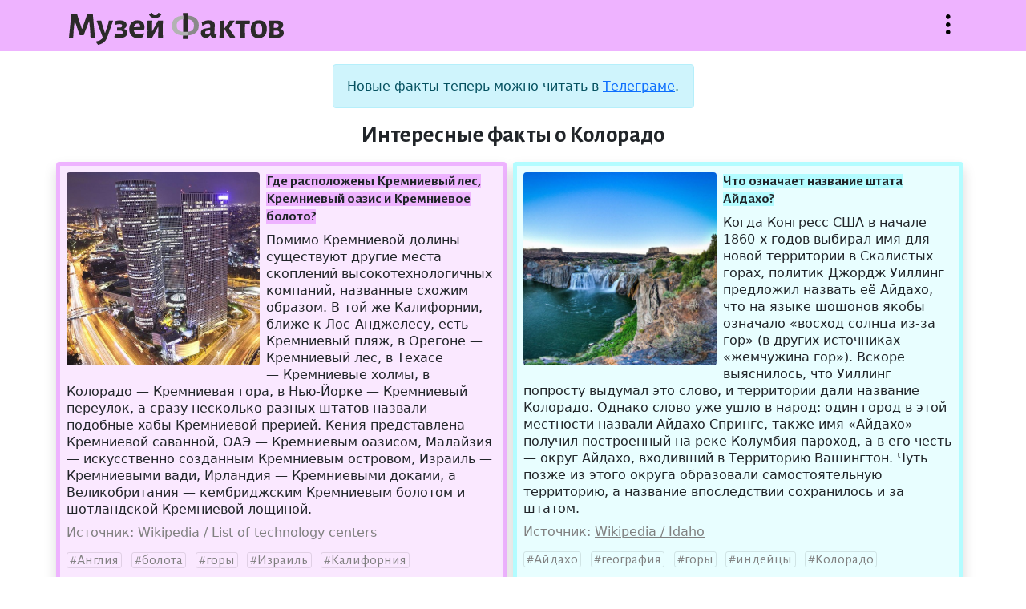

--- FILE ---
content_type: text/html; charset=UTF-8
request_url: https://facts.museum/colorado
body_size: 7018
content:
<!doctype html>
<html lang="ru" class="h-100">
<head>
	<meta charset="utf-8">
    <meta name="viewport" content="width=device-width, initial-scale=1, shrink-to-fit=no">
	<meta name="description" content="Музей фактов — это коллекция тщательно отобранных сведений из серии «А&nbsp;знаете&nbsp;ли&nbsp;вы,&nbsp;что...», проверенных на достоверность и снабжённых источниками.">	
	<title>Интересные факты о Колорадо — Музей фактов</title>
	<link href="https://cdn.jsdelivr.net/npm/bootstrap@5.1.1/dist/css/bootstrap.min.css" rel="stylesheet" integrity="sha384-F3w7mX95PdgyTmZZMECAngseQB83DfGTowi0iMjiWaeVhAn4FJkqJByhZMI3AhiU" crossorigin="anonymous">
	<link rel="stylesheet" href="/css/bootstrap-icons.css">
	<link rel="stylesheet" href="/css/style.css">
	<link rel="preconnect" href="https://fonts.googleapis.com">
	<link rel="preconnect" href="https://fonts.gstatic.com" crossorigin>
	<link href="https://fonts.googleapis.com/css2?family=Alegreya+Sans:wght@400;700&display=swap" rel="stylesheet">
	<link rel="shortcut icon" href="/img/icon32x32.png" sizes="32x32">
	<link rel="shortcut icon" href="/img/icon16x16.png" sizes="16x16">
	<link rel="alternate" href="/rss" type="application/rss+xml" title="Музей фактов">
	<script src="https://code.jquery.com/jquery-3.5.1.min.js"></script>
	<!--script async src="https://cse.google.com/cse.js?cx=67c40880b70174830"></script-->
	<script src="/js/site.js"></script>
	<!-- Yandex.Metrika counter -->
	<script type="text/javascript" >
	   (function(m,e,t,r,i,k,a){m[i]=m[i]||function(){(m[i].a=m[i].a||[]).push(arguments)};
	   m[i].l=1*new Date();k=e.createElement(t),a=e.getElementsByTagName(t)[0],k.async=1,k.src=r,a.parentNode.insertBefore(k,a)})
	   (window, document, "script", "https://mc.yandex.ru/metrika/tag.js", "ym");

	   ym(85575235, "init", {
			clickmap:true,
			trackLinks:true,
			accurateTrackBounce:true
	   });
	</script>
	<noscript><div><img src="https://mc.yandex.ru/watch/85575235" style="position:absolute; left:-9999px;" alt="" /></div></noscript>
	<!-- /Yandex.Metrika counter -->
	</head>
<body class="d-flex flex-column">
	<header class="sticky-top w-100">
		<div class="container">
			<div class="row pt-3 pb-2">
				<div class="col ps-3">
					<a href="/" title="На главную"><h1>Музей фактов</h1></a>
				</div>
				<div class="col d-flex justify-content-end">
					<button class="bi-three-dots-vertical openmenu" data-bs-toggle="collapse" data-bs-target="#nav" onclick="javascript:void(0)">Открыть меню</button>
				</div>
			</div>
		</div>		<nav id="nav" class="collapse">
			<div class="container">
				<div class="row">
					<div class="col-lg-6 ps-3 py-3 about">
						<p>Музей фактов — это коллекция тщательно отобранных сведений из серии «А знаете ли вы, что...», проверенных на достоверность и снабжённых источниками. Сейчас в коллекции 4489 фактов.</p>
						<p><a href="/newfact" class="btn bi-file-earmark-text">Прислать факт</a></p>
					</div>
					<div class="col-lg-6 tags ps-3 py-3">
						<p> <a href='/australia' class='w3'>Австралия</a>  <a href='/england' class='w17'>Англия</a>  <a href='/antiquity' class='w2'>античность</a>  <a href='/diseases' class='w3'>болезни</a>  <a href='/wars' class='w5'>войны</a>  <a href='/world-war-ii' class='w6'>Вторая&nbsp;Мировая&nbsp;война</a>  <a href='/idioms' class='w5'>выражения</a>  <a href='/geography' class='w9'>география</a>  <a href='/germany' class='w10'>Германия</a>  <a href='/children' class='w6'>дети</a>  <a href='/women' class='w5'>женщины</a>  <a href='/animals' class='w17'>животные</a>  <a href='/cinema' class='w10'>кинематограф</a>  <a href='/china' class='w5'>Китай</a>  <a href='/literature' class='w7'>литература</a>  <a href='/monarches' class='w2'>монархи</a>  <a href='/music' class='w9'>музыка</a>  <a href='/naming' class='w9'>названия</a>  <a href='/insects' class='w5'>насекомые</a>  <a href='/rulers' class='w3'>правители</a>  <a href='/nature' class='w16'>природа</a>  <a href='/birds' class='w6'>птицы</a>  <a href='/russia' class='w13'>Россия</a>  <a href='/words' class='w10'>слова</a>  <a href='/sport' class='w9'>спорт</a>  <a href='/ussr' class='w12'>СССР</a>  <a href='/usa' class='w26'>США</a>  <a href='/technics' class='w4'>техника</a>  <a href='/france' class='w10'>Франция</a>  <a href='/human' class='w8'>человек</a>  <a href='/languages' class='w6'>языки</a>  <a href='/japan' class='w8'>Япония</a>  <a href="/tags" class="w6 alltags text-nowrap">Все метки</a></p>
						<!--form class="input-group pt-3">
							<input type="text" class="form-control" placeholder="Поиск" aria-label="Поиск" aria-describedby="button-addon">
							<button type="submit" class="btn btn-outline-secondary bi-search" id="button-addon"></button>
						</form-->
						<!--div class="gcse-searchbox-only" data-resultsUrl="/search" data-queryParameterName="search" data-newWindow="true" enableAutoComplete="true"></div-->
						<div class="ya-site-form ya-site-form_inited_no" data-bem="{&quot;action&quot;:&quot;http://facts.museum/search&quot;,&quot;arrow&quot;:false,&quot;bg&quot;:&quot;transparent&quot;,&quot;fontsize&quot;:12,&quot;fg&quot;:&quot;#000000&quot;,&quot;language&quot;:&quot;ru&quot;,&quot;logo&quot;:&quot;rb&quot;,&quot;publicname&quot;:&quot;Поиск по facts.museum&quot;,&quot;suggest&quot;:true,&quot;target&quot;:&quot;_blank&quot;,&quot;tld&quot;:&quot;ru&quot;,&quot;type&quot;:2,&quot;usebigdictionary&quot;:true,&quot;searchid&quot;:2504141,&quot;input_fg&quot;:&quot;#000000&quot;,&quot;input_bg&quot;:&quot;#ffffff&quot;,&quot;input_fontStyle&quot;:&quot;normal&quot;,&quot;input_fontWeight&quot;:&quot;normal&quot;,&quot;input_placeholder&quot;:&quot;Поиск по сайту&quot;,&quot;input_placeholderColor&quot;:&quot;#000000&quot;,&quot;input_borderColor&quot;:&quot;#ced4da&quot;}"><form action="https://yandex.ru/search/site/" method="get" target="_blank" accept-charset="utf-8"><input type="hidden" name="searchid" value="2504141"/><input type="hidden" name="l10n" value="ru"/><input type="hidden" name="reqenc" value=""/><input type="search" name="text" value=""/><input type="submit" value="Найти"/></form></div><style type="text/css">.ya-page_js_yes .ya-site-form_inited_no { display: none; }</style><script type="text/javascript">(function(w,d,c){var s=d.createElement('script'),h=d.getElementsByTagName('script')[0],e=d.documentElement;if((' '+e.className+' ').indexOf(' ya-page_js_yes ')===-1){e.className+=' ya-page_js_yes';}s.type='text/javascript';s.async=true;s.charset='utf-8';s.src=(d.location.protocol==='https:'?'https:':'http:')+'//site.yandex.net/v2.0/js/all.js';h.parentNode.insertBefore(s,h);(w[c]||(w[c]=[])).push(function(){Ya.Site.Form.init()})})(window,document,'yandex_site_callbacks');</script>
					</div>
				</div>
			</div>
		</nav>
	</header>
	<main class="mt-3 flex-shrink-0">
		<div class="container">
			<div class="row justify-content-center">
				<div class="col-lg-5 mb-2">
					<div class="alert alert-info text-center" role="alert">
						Новые факты теперь можно читать в <a href="https://t.me/facts_museum">Телеграме</a>.
					</div>
					<h2>Интересные факты о Колорадо</h2>
				</div>
			</div>
			<div class="row">
				<div class="col-lg mb-3 p-0">
					<div class="fact mx-2 ms-lg-0 p-2 border rounded shadow position-relative h-100" style="background: rgba(238,179,255,0.3); border-color: rgb(238,179,255)!important" data-nid="4413">
						<img src="/img/facts/4413.jpg" class="rounded float-start me-2 mb-1" alt="Где расположены Кремниевый лес, Кремниевый оазис и Кремниевое болото?">
						<p class="title"><strong style="background: rgb(238,179,255)">Где расположены Кремниевый лес, Кремниевый оазис и Кремниевое болото?</strong></p>						
						<p class="content">Помимо Кремниевой долины существуют другие места скоплений высокотехнологичных компаний, названные схожим образом. В той же Калифорнии, ближе к Лос-Анджелесу, есть Кремниевый пляж, в Орегоне — Кремниевый лес, в Техасе — Кремниевые холмы, в Колорадо — Кремниевая гора, в Нью-Йорке —  Кремниевый переулок, а сразу несколько разных штатов назвали подобные хабы Кремниевой прерией. Кения представлена Кремниевой саванной, ОАЭ — Кремниевым оазисом, Малайзия — искусственно созданным Кремниевым островом, Израиль — Кремниевыми вади, Ирландия — Кремниевыми доками, а Великобритания — кембриджским Кремниевым болотом и шотландской Кремниевой лощиной.</p>
						<p class="clearfix links"><span>Источник: <a href='https://en.wikipedia.org/wiki/List_of_technology_centers' target='_blank' data-urln=''>Wikipedia / List of technology centers</a></span></p>
						<p class="tags"><a href='/england'>Англия</a> <a href='/swamps'>болота</a> <a href='/mountains'>горы</a> <a href='/israel'>Израиль</a> <a href='/california'>Калифорния</a> <a href='/cambridge'>Кембридж</a> <a href='/kenia'>Кения</a> <a href='/colorado'>Колорадо</a> <a href='/silicon-valley'>Кремниевая долина</a> <a href='/silicon'>кремний</a> <a href='/forests'>леса</a> <a href='/los-angeles'>Лос-Анджелес</a> <a href='/malaysia'>Малайзия</a> <a href='/naming'>названия</a> <a href='/new-york'>Нью-Йорк</a> <a href='/oasises'>оазисы</a> <a href='/uae'>ОАЭ</a> <a href='/oregon'>Орегон</a> <a href='/islands'>острова</a> <a href='/beaches'>пляжи</a> <a href='/usa'>США</a> <a href='/texas'>Техас</a> <a href='/technologies'>технологии</a> <a href='/hills'>холмы</a> <a href='/scotland'>Шотландия</a></p>
						<div class="actions" style="background: rgba(238,179,255,0.3)"><button title="Поделиться" class="bi-share" data-bs-toggle="modal" data-bs-target="#exportModal" value="4413"></button><a title="Постоянная ссылка" class="bi-link" href="/4413"></a><button title="Сообщить об ошибке" class="bi-exclamation-circle" data-bs-toggle="modal" data-bs-target="#reportModal" value="4413"></button></div>
					</div>
				</div>
				<div class="col-lg mb-3 p-0">
					<div class="fact mx-2 ms-lg-0 p-2 border rounded shadow position-relative h-100" style="background: rgba(179,252,255,0.3); border-color: rgb(179,252,255)!important" data-nid="4271">
						<img src="/img/facts/4271.jpg" class="rounded float-start me-2 mb-1" alt="Что означает название штата Айдахо?">
						<p class="title"><strong style="background: rgb(179,252,255)">Что означает название штата Айдахо?</strong></p>						
						<p class="content">Когда Конгресс США в начале 1860-х годов выбирал имя для новой территории в Скалистых горах, политик Джордж Уиллинг предложил назвать её Айдахо, что на языке шошонов якобы означало «восход солнца из-за гор» (в других источниках — «жемчужина гор»). Вскоре выяснилось, что Уиллинг попросту выдумал это слово, и территории дали название Колорадо. Однако слово уже ушло в народ: один город в этой местности назвали Айдахо Спрингс, также имя «Айдахо» получил построенный на реке Колумбия пароход, а в его честь — округ Айдахо, входивший в Территорию Вашингтон. Чуть позже из этого округа образовали самостоятельную территорию, а название впоследствии сохранилось и за штатом.</p>
						<p class="clearfix links"><span>Источник: <a href='https://en.wikipedia.org/wiki/Idaho' target='_blank' data-urln=''>Wikipedia / Idaho</a></span></p>
						<p class="tags"><a href='/idaho'>Айдахо</a> <a href='/geography'>география</a> <a href='/mountains'>горы</a> <a href='/native-americans'>индейцы</a> <a href='/colorado'>Колорадо</a> <a href='/ships'>корабли</a> <a href='/naming'>названия</a> <a href='/steamships'>пароходы</a> <a href='/usa'>США</a></p>
						<div class="actions" style="background: rgba(179,252,255,0.3)"><button title="Поделиться" class="bi-share" data-bs-toggle="modal" data-bs-target="#exportModal" value="4271"></button><a title="Постоянная ссылка" class="bi-link" href="/4271"></a><button title="Сообщить об ошибке" class="bi-exclamation-circle" data-bs-toggle="modal" data-bs-target="#reportModal" value="4271"></button></div>
					</div>
				</div>
			</div>
			<div class="row">
				<div class="col-lg mb-3 p-0">
					<div class="fact mx-2 ms-lg-0 p-2 border rounded shadow position-relative h-100" style="background: rgba(179,255,227,0.3); border-color: rgb(179,255,227)!important" data-nid="4022">
						<img src="/img/facts/4022.jpg" class="rounded float-start me-2 mb-1" alt="Какой фигурой по форме границ является штат Колорадо?">
						<p class="title"><strong style="background: rgb(179,255,227)">Какой фигурой по форме границ является штат Колорадо?</strong></p>						
						<p class="content">Штаты Колорадо и Вайоминг на карте выглядят как прямоугольники, и такая их форма, заданная только линиями параллелей и меридианов, определена в решении Конгресса. Но реальная форма далека от этого из-за ошибок демаркации, допущенных геодезистами 19 века в силу несовершенства приборов, особенностей ландшафта и просто человеческого фактора. Если учесть все погрешности, то Колорадо нужно считать 697-угольником.</p>
						<p class="clearfix links"><span>Источник: <a href='https://bigthink.com/strange-maps/colorado-is-not-a-rectangle/' target='_blank' data-urln=''>Big Think / Colorado is a rectangle? Think again</a></span></p>
						<p class="tags"><a href='/wyoming'>Вайоминг</a> <a href='/geography'>география</a> <a href='/borders'>границы</a> <a href='/colorado'>Колорадо</a> <a href='/errors'>ошибки</a> <a href='/usa'>США</a></p>
						<div class="actions" style="background: rgba(179,255,227,0.3)"><button title="Поделиться" class="bi-share" data-bs-toggle="modal" data-bs-target="#exportModal" value="4022"></button><a title="Постоянная ссылка" class="bi-link" href="/4022"></a><button title="Сообщить об ошибке" class="bi-exclamation-circle" data-bs-toggle="modal" data-bs-target="#reportModal" value="4022"></button></div>
					</div>
				</div>
				<div class="col-lg mb-3 p-0">
					<div class="fact mx-2 ms-lg-0 p-2 border rounded shadow position-relative h-100" style="background: rgba(179,255,229,0.3); border-color: rgb(179,255,229)!important" data-nid="2746">
						<img src="/img/facts/2746.jpg" class="rounded float-start me-2 mb-1" alt="Почему в штате Колорадо дорожный столб «миля 420» заменили на «миля 419,99»?">
						<p class="title"><strong style="background: rgb(179,255,229)">Почему в штате Колорадо дорожный столб «миля 420» заменили на «миля 419,99»?</strong></p>						
						<p class="content">Курильщикам марихуаны, особенно из Северной Америки, хорошо известно число 420. Оно связано с существующей несколько десятилетий традицией собираться в 4:20 после полудня для совместного курения. Позже оно стало причиной выбора 20 апреля в качестве дня проведения больших собраний сторонников легализации марихуаны. Сильнее других культ этого числа ощутили власти штата Колорадо: злоумышленники неоднократно похищали столбик «миля 420» на 70-й магистрали. В связи с этим было принято решение установить знак «миля 419,99».</p>
						<p class="clearfix links"><span>Источник: <a href='https://ru.wikipedia.org/wiki/420_(культура_употребления_марихуаны)' target='_blank' data-urln=''>Википедия / 420 (культура употребления марихуаны)</a></span></p>
						<p class="tags"><a href='/theft'>воровство</a> <a href='/colorado'>Колорадо</a> <a href='/cannabis'>марихуана</a> <a href='/usa'>США</a> <a href='/numbers'>числа</a></p>
						<div class="actions" style="background: rgba(179,255,229,0.3)"><button title="Поделиться" class="bi-share" data-bs-toggle="modal" data-bs-target="#exportModal" value="2746"></button><a title="Постоянная ссылка" class="bi-link" href="/2746"></a><button title="Сообщить об ошибке" class="bi-exclamation-circle" data-bs-toggle="modal" data-bs-target="#reportModal" value="2746"></button></div>
					</div>
				</div>
			</div>
<div class="modal fade" id="reportModal" tabindex="-1" aria-labelledby="reportModalLabel" aria-hidden="true">
	<div class="modal-dialog modal-lg">
		<div class="modal-content">
			<div class="modal-header">
				<h5 class="modal-title" id="reportModalLabel">Сообщить об ошибке</h5>
				<button type="button" class="btn-close" data-bs-dismiss="modal" aria-label="Close"></button>
			</div>
			<div class="modal-body">
				<form method="post" class="report">
					<div class="form-floating mb-3">
						<textarea class="form-control" id="reportTextarea" name="report" required></textarea>
						<label for="reportTextarea">Опишите орфографическую или смысловую ошибку:</label>
						<div id="reportHelp" class="form-text">Перед отправкой опровержения обязательно прочитайте источник к факту!</div>
					</div>
					<div class="form-floating mb-3">
						<input type="email" class="form-control" id="emailInput" name="email">
						<label for="emailInput">Ваш email:</label>
						<div id="emailHelp" class="form-text">Указывать необязательно, но желательно для диалога при опровержении факта</div>
					</div>
					<input type="hidden" name="nid">
					<button type="submit" class="btn btn-primary">Отправить</button>
				</form>
				<div class="alert alert-success" role="alert">Спасибо! Ваше сообщение отправлено администратору.</div>
				<div class="alert alert-danger" role="alert">К сожалению, что-то пошло не так. Пожалуйста, сообщите администратору <a href="mailto:and.sitnikov@gmail.com">по почте</a>.</div>
			</div>
		</div>
	</div>
</div>
<div class="modal fade" id="exportModal" tabindex="-1" aria-labelledby="exportModalLabel" aria-hidden="true">
	<div class="modal-dialog modal-lg">
		<div class="modal-content">
			<div class="modal-header">
				<h5 class="modal-title" id="exportModalLabel">Поделиться фактом</h5>
				<button type="button" class="btn-close" data-bs-dismiss="modal" aria-label="Close"></button>
			</div>
			<div class="modal-body">
				<p>Просто скопируйте картинку и вставьте в любое место.</p>
				<img src="" data-nid="">
			</div>
		</div>
	</div>
</div>
		</div>
	</main>
	<footer class="footer mt-auto py-3">
		<div class="container">
			<div class="row text-center">
				<div class="col-lg pb-3">
					© Андрей Ситников, 2009—2026				</div>
				<div class="col-lg pb-3">
					<a href="mailto:and.sitnikov@gmail.com">Написать письмо автору</a>
				</div>
				<div class="col-lg pb-3">
					<a href="/random">Случайный факт</a>
				</div>
			</div>	
		</div>	
	</footer>
	<script src="https://cdn.jsdelivr.net/npm/bootstrap@5.1.1/dist/js/bootstrap.bundle.min.js" integrity="sha384-/bQdsTh/da6pkI1MST/rWKFNjaCP5gBSY4sEBT38Q/9RBh9AH40zEOg7Hlq2THRZ" crossorigin="anonymous"></script>
</body>
</html>
